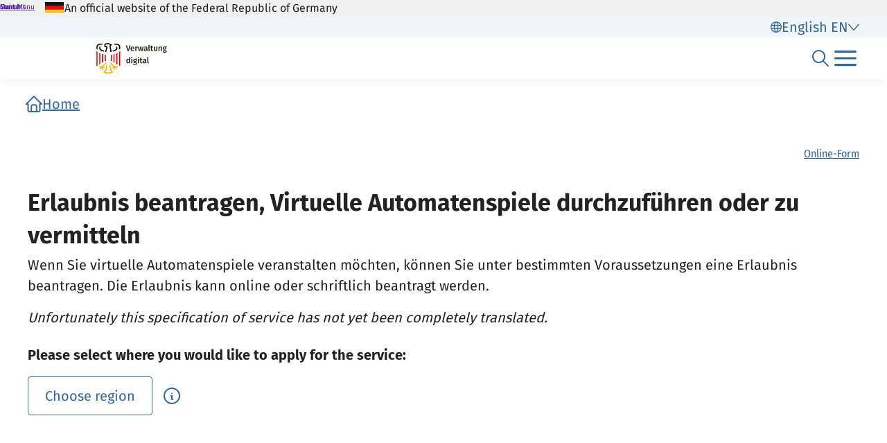

--- FILE ---
content_type: text/html;charset=UTF-8
request_url: https://verwaltung.bund.de/leistungsverzeichnis/en/leistung/99089027005006
body_size: 1110
content:
<!DOCTYPE html>
<html class="no-js" lang="en">
<head>
  <!--# block name="empty" --><!--# endblock -->
  <meta charset="utf-8" />
  <title>Bundesportal | Erlaubnis beantragen, Virtuelle Automatenspiele durchzuführen oder zu vermitteln</title>
  <meta content="width=device-width, initial-scale=1" name="viewport" />
<meta content="3715071" property="csp-nonce" />


<link rel="canonical" href="https://verwaltung.bund.de/leistungsverzeichnis/en/leistung/99089027005006" />
<link rel="icon" sizes="32x32" href="/portal/img/favicon-32.png" type="image/png" />
<link rel="apple-touch-icon" sizes="128x128" href="/portal/img/favicon-128.png" />
<link rel="apple-touch-icon" sizes="152x152" href="/portal/img/favicon-152.png" />
<link rel="apple-touch-icon" sizes="167x167" href="/portal/img/favicon-167.png" />
<link rel="apple-touch-icon" sizes="180x180" href="/portal/img/favicon-180.png" />
<link rel="apple-touch-icon" sizes="192x192" href="/portal/img/favicon-192.png" />
<link rel="apple-touch-icon" sizes="196x196" href="/portal/img/favicon-196.png" />
<link rel="apple-touch-icon" sizes="270x270" href="/portal/img/favicon-270.png" />

  <link href="/leistungsverzeichnis/components/lv-global.css" rel="stylesheet" />
  <script
    type="module"
    src="/portal/frontend-resource/v-portal-frontend-v2.js"
    nonce="3715071"
    async></script>
  <script
    type="module"
    src="/leistungsbeantragung/account/spa/build/account-frontend.esm.js"
    nonce="3715071"
    async></script>
  <script
    type="module"
    src="/konto/frontend-resource/konto-frontend.js"
    nonce="3715071"
    async></script>
  <script type="module" src="/feedback/frontend-resource/feedback-frontend.js" nonce="3715071" async></script>
  <script type="module" src="/leistungsverzeichnis/components/lv-frontend.js" async></script>
  <script type="module" src="/leistungsverzeichnis/components/lv-search-v3.js" async></script>
</head>
<body>
  <div class="lv-page" data-js-item="page">
    <lv-header-ce class="lv-header" locale="en"></lv-header-ce>

    <main id="r-main" class="lv-container lv-main" data-js-item="main">
      <div class="row">
        <div class="col-12">
            <lv-breadcrumb-ce links="[{&quot;current&quot;:false,&quot;title&quot;:&quot;Home&quot;,&quot;uri&quot;:&quot;/portal/en/&quot;}]" locale="en"></lv-breadcrumb-ce>
            <lv-content-container-ce class=" lv-content-container lv-content-container--landingpage">
              <lv-card-ce
                class="lv-leistung__intro-text" fragment-id="online" hashtags="Online-Form" heading="Erlaubnis beantragen, Virtuelle Automatenspiele durchzuführen oder zu vermitteln" theme="header">
                <p>Wenn Sie virtuelle Automatenspiele veranstalten möchten, können Sie unter bestimmten Voraussetzungen eine Erlaubnis beantragen. Die Erlaubnis kann online oder schriftlich beantragt werden.</p>
                <p class="lv-leistung__subline">
                  <em>Unfortunately this specification of service has not yet been completely translated.</em>
                </p>
              </lv-card-ce>
              <p><strong>Please select where you would like to apply for the service:</strong></p>
              <lv-region-opener-ce class="lv-leistung__region" locale="en" modal-id="modal-async" url="/leistungsverzeichnis/EN/api/zustaendigkeiten/STAMM/99089027005006"></lv-region-opener-ce>
            </lv-content-container-ce>
        </div>
      </div>
    </main>

    <p-footer></p-footer>
    <p-flash-messages lang="en"></p-flash-messages>
  </div>

  <lv-modal-ce id="modal-async" locale="en"></lv-modal-ce>
</body>
</html>


--- FILE ---
content_type: text/javascript;charset=UTF-8
request_url: https://verwaltung.bund.de/feedback/scripts/feedback-frontend/p-DE8sVS57.js
body_size: 7714
content:
const e="feedback-frontend";const t={hydratedSelectorName:"hydrated",lazyLoad:true,propChangeCallback:false,state:true,updatable:true};var n=Object.defineProperty;var r=(e,t)=>{for(var r in t)n(e,r,{get:t[r],enumerable:true})};var i=(e,t)=>{var n;const r=t.t;const i=Object.entries((n=r.i)!=null?n:{});i.map((([n,[r]])=>{if(r&31||r&32){const r=e[n];const i=s(Object.getPrototypeOf(e),n)||Object.getOwnPropertyDescriptor(e,n);if(i){Object.defineProperty(e,n,{get(){return i.get.call(this)},set(e){i.set.call(this,e)},configurable:true,enumerable:true})}e[n]=t.o.has(n)?t.o.get(n):r}}))};function s(e,t){while(e){const n=Object.getOwnPropertyDescriptor(e,t);if(n==null?void 0:n.get)return n;e=Object.getPrototypeOf(e)}return void 0}var o=e=>{if(e.__stencil__getHostRef){return e.__stencil__getHostRef()}return void 0};var l=(e,n)=>{if(!n)return;e.__stencil__getHostRef=()=>n;n.l=e;if(n.t.u&512&&t.state){i(e,n)}};var f=(e,t)=>{const n={u:0,$hostElement$:e,t,o:new Map,v:new Map};{n.h=new Promise((e=>n.p=e));e["s-p"]=[];e["s-rc"]=[]}{n.m=[]}const r=n;e.__stencil__getHostRef=()=>r;return r};var a=(e,t)=>t in e;var c=(e,t)=>(0,console.error)(e,t);var u=new Map;var v=(e,t,n)=>{const r=e.$.replace(/-/g,"_");const i=e.S;if(!i){return void 0}const s=u.get(i);if(s){return s[r]}
/*!__STENCIL_STATIC_IMPORT_SWITCH__*/return import(`./${i}.entry.js${""}`).then((e=>{{u.set(i,e)}return e[r]}),(e=>{c(e,t.$hostElement$)}))};var d=new Map;var h="{visibility:hidden}.hydrated{visibility:inherit}";var p="slot-fb{display:contents}slot-fb[hidden]{display:none}";var m=typeof window!=="undefined"?window:{};var b={u:0,j:"",jmp:e=>e(),raf:e=>requestAnimationFrame(e),ael:(e,t,n,r)=>e.addEventListener(t,n,r),rel:(e,t,n,r)=>e.removeEventListener(t,n,r),ce:(e,t)=>new CustomEvent(e,t)};var y=e=>Promise.resolve(e);var w=(()=>{try{new CSSStyleSheet;return typeof(new CSSStyleSheet).replaceSync==="function"}catch(e){}return false})();var $=w?(()=>!!m.document&&Object.getOwnPropertyDescriptor(m.document.adoptedStyleSheets,"length").writable)():false;var g=false;var S=[];var j=[];var O=(e,t)=>n=>{e.push(n);if(!g){g=true;if(t&&b.u&4){E(C)}else{b.raf(C)}}};var k=e=>{for(let t=0;t<e.length;t++){try{e[t](performance.now())}catch(e){c(e)}}e.length=0};var C=()=>{k(S);{k(j);if(g=S.length>0){b.raf(C)}}};var E=e=>y().then(e);var M=O(j,true);var x=e=>{e=typeof e;return e==="object"||e==="function"};function P(e){var t,n,r;return(r=(n=(t=e.head)==null?void 0:t.querySelector('meta[name="csp-nonce"]'))==null?void 0:n.getAttribute("content"))!=null?r:void 0}var U=e=>e.replace(/[.*+?^${}()|[\]\\]/g,"\\$&");var R={};r(R,{err:()=>N,map:()=>W,ok:()=>D,unwrap:()=>A,unwrapErr:()=>L});var D=e=>({isOk:true,isErr:false,value:e});var N=e=>({isOk:false,isErr:true,value:e});function W(e,t){if(e.isOk){const n=t(e.value);if(n instanceof Promise){return n.then((e=>D(e)))}else{return D(n)}}if(e.isErr){const t=e.value;return N(t)}throw"should never get here"}var A=e=>{if(e.isOk){return e.value}else{throw e.value}};var L=e=>{if(e.isErr){return e.value}else{throw e.value}};function z(e){return void 0}var H;function T(e){var t;const n=this.attachShadow({mode:"open"});if(H===void 0)H=(t=z())!=null?t:null;if(H){if($){n.adoptedStyleSheets.push(H)}else{n.adoptedStyleSheets=[...n.adoptedStyleSheets,H]}}}var V=(e,t="")=>{{return()=>{}}};var q=(e,t)=>{{return()=>{}}};var F=new WeakMap;var I=(e,t,n)=>{let r=d.get(e);if(w&&n){r=r||new CSSStyleSheet;if(typeof r==="string"){r=t}else{r.replaceSync(t)}}else{r=t}d.set(e,r)};var G=(e,t,n)=>{var r;const i=_(t);const s=d.get(i);if(!m.document){return i}e=e.nodeType===11?e:m.document;if(s){if(typeof s==="string"){e=e.head||e;let n=F.get(e);let o;if(!n){F.set(e,n=new Set)}if(!n.has(i)){{o=m.document.createElement("style");o.innerHTML=s;const n=(r=b.O)!=null?r:P(m.document);if(n!=null){o.setAttribute("nonce",n)}if(!(t.u&1)){if(e.nodeName==="HEAD"){const t=e.querySelectorAll("link[rel=preconnect]");const n=t.length>0?t[t.length-1].nextSibling:e.querySelector("style");e.insertBefore(o,(n==null?void 0:n.parentNode)===e?n:null)}else if("host"in e){if(w){const t=new CSSStyleSheet;t.replaceSync(s);if($){e.adoptedStyleSheets.unshift(t)}else{e.adoptedStyleSheets=[t,...e.adoptedStyleSheets]}}else{const t=e.querySelector("style");if(t){t.innerHTML=s+t.innerHTML}else{e.prepend(o)}}}else{e.append(o)}}if(t.u&1){e.insertBefore(o,null)}}if(t.u&4){o.innerHTML+=p}if(n){n.add(i)}}}else if(!e.adoptedStyleSheets.includes(s)){if($){e.adoptedStyleSheets.push(s)}else{e.adoptedStyleSheets=[...e.adoptedStyleSheets,s]}}}return i};var Y=e=>{const t=e.t;const n=e.$hostElement$;const r=t.u;const i=V("attachStyles",t.$);const s=G(n.shadowRoot?n.shadowRoot:n.getRootNode(),t);if(r&10){n["s-sc"]=s;n.classList.add(s+"-h")}i()};var _=(e,t)=>"sc-"+e.$;var B=(e,t,...n)=>{if(typeof e==="string"){e=Te(e)}let r=null;let i=null;let s=false;let o=false;const l=[];const f=t=>{for(let n=0;n<t.length;n++){r=t[n];if(Array.isArray(r)){f(r)}else if(r!=null&&typeof r!=="boolean"){if(s=typeof e!=="function"&&!x(r)){r=String(r)}if(s&&o){l[l.length-1].k+=r}else{l.push(s?J(null,r):r)}o=s}}};f(n);if(t){if(t.key){i=t.key}{const e=t.className||t.class;if(e){t.class=typeof e!=="object"?e:Object.keys(e).filter((t=>e[t])).join(" ")}}}const a=J(e,null);a.C=t;if(l.length>0){a.M=l}{a.P=i}return a};var J=(e,t)=>{const n={u:0,U:e,k:t,R:null,M:null};{n.C=null}{n.P=null}return n};var K={};var Q=e=>e&&e.U===K;var X=e=>{const t=U(e);return new RegExp(`(^|[^@]|@(?!supports\\s+selector\\s*\\([^{]*?${t}))(${t}\\b)`,"g")};X("::slotted");X(":host");X(":host-context");var Z=(e,t,n)=>{if(e!=null&&!x(e)){if(t&4){{return e==="false"?false:e===""||!!e}}if(t&1){return String(e)}return e}return e};var ee=e=>{var t;return(t=o(e))==null?void 0:t.$hostElement$};var te=(e,t,n)=>{const r=b.ce(t,n);e.dispatchEvent(r);return r};var ne=(e,t,n,r,i,s,o)=>{if(n===r){return}let l=a(e,t);let f=t.toLowerCase();if(t==="class"){const t=e.classList;const i=ie(n);let s=ie(r);{t.remove(...i.filter((e=>e&&!s.includes(e))));t.add(...s.filter((e=>e&&!i.includes(e))))}}else if(t==="key");else if(!l&&t[0]==="o"&&t[1]==="n"){if(t[2]==="-"){t=t.slice(3)}else if(a(m,f)){t=f.slice(2)}else{t=f[2]+t.slice(3)}if(n||r){const i=t.endsWith(se);t=t.replace(oe,"");if(n){b.rel(e,t,n,i)}if(r){b.ael(e,t,r,i)}}}else{const o=x(r);if((l||o&&r!==null)&&true){try{if(!e.tagName.includes("-")){const i=r==null?"":r;if(t==="list"){l=false}else if(n==null||e[t]!=i){if(typeof e.__lookupSetter__(t)==="function"){e[t]=i}else{e.setAttribute(t,i)}}}else if(e[t]!==r){e[t]=r}}catch(e){}}if(r==null||r===false){if(r!==false||e.getAttribute(t)===""){{e.removeAttribute(t)}}}else if((!l||s&4||i)&&!o&&e.nodeType===1){r=r===true?"":r;{e.setAttribute(t,r)}}}};var re=/\s/;var ie=e=>{if(typeof e==="object"&&e&&"baseVal"in e){e=e.baseVal}if(!e||typeof e!=="string"){return[]}return e.split(re)};var se="Capture";var oe=new RegExp(se+"$");var le=(e,t,n,r)=>{const i=t.R.nodeType===11&&t.R.host?t.R.host:t.R;const s=e&&e.C||{};const o=t.C||{};{for(const e of fe(Object.keys(s))){if(!(e in o)){ne(i,e,s[e],void 0,n,t.u)}}}for(const e of fe(Object.keys(o))){ne(i,e,s[e],o[e],n,t.u)}};function fe(e){return e.includes("ref")?[...e.filter((e=>e!=="ref")),"ref"]:e}var ae;var ce=false;var ue=(e,t,n)=>{const r=t.M[n];let i=0;let s;let o;if(r.k!==null){s=r.R=m.document.createTextNode(r.k)}else{if(!m.document){throw new Error("You are trying to render a Stencil component in an environment that doesn't support the DOM. Make sure to populate the [`window`](https://developer.mozilla.org/en-US/docs/Web/API/Window/window) object before rendering a component.")}s=r.R=m.document.createElement(r.U);{le(null,r,ce)}if(r.M){for(i=0;i<r.M.length;++i){o=ue(e,r,i);if(o){s.appendChild(o)}}}}s["s-hn"]=ae;return s};var ve=(e,t,n,r,i,s)=>{let o=e;let l;if(o.shadowRoot&&o.tagName===ae){o=o.shadowRoot}for(;i<=s;++i){if(r[i]){l=ue(null,n,i);if(l){r[i].R=l;be(o,l,t)}}}};var de=(e,t,n)=>{for(let r=t;r<=n;++r){const t=e[r];if(t){const e=t.R;if(e){e.remove()}}}};var he=(e,t,n,r,i=false)=>{let s=0;let o=0;let l=0;let f=0;let a=t.length-1;let c=t[0];let u=t[a];let v=r.length-1;let d=r[0];let h=r[v];let p;let m;while(s<=a&&o<=v){if(c==null){c=t[++s]}else if(u==null){u=t[--a]}else if(d==null){d=r[++o]}else if(h==null){h=r[--v]}else if(pe(c,d,i)){me(c,d,i);c=t[++s];d=r[++o]}else if(pe(u,h,i)){me(u,h,i);u=t[--a];h=r[--v]}else if(pe(c,h,i)){me(c,h,i);be(e,c.R,u.R.nextSibling);c=t[++s];h=r[--v]}else if(pe(u,d,i)){me(u,d,i);be(e,u.R,c.R);u=t[--a];d=r[++o]}else{l=-1;{for(f=s;f<=a;++f){if(t[f]&&t[f].P!==null&&t[f].P===d.P){l=f;break}}}if(l>=0){m=t[l];if(m.U!==d.U){p=ue(t&&t[o],n,l)}else{me(m,d,i);t[l]=void 0;p=m.R}d=r[++o]}else{p=ue(t&&t[o],n,o);d=r[++o]}if(p){{be(c.R.parentNode,p,c.R)}}}}if(s>a){ve(e,r[v+1]==null?null:r[v+1].R,n,r,o,v)}else if(o>v){de(t,s,a)}};var pe=(e,t,n=false)=>{if(e.U===t.U){if(!n){return e.P===t.P}if(n&&!e.P&&t.P){e.P=t.P}return true}return false};var me=(e,n,r=false)=>{const i=n.R=e.R;const s=e.M;const o=n.M;const l=n.k;if(l===null){{le(e,n,ce)}if(s!==null&&o!==null){he(i,s,n,o,r)}else if(o!==null){if(e.k!==null){i.textContent=""}ve(i,null,n,o,0,o.length-1)}else if(!r&&t.updatable&&s!==null){de(s,0,s.length-1)}else;}else if(e.k!==l){i.data=l}};var be=(e,t,n)=>{{return e==null?void 0:e.insertBefore(t,n)}};var ye=(e,t,n=false)=>{const r=e.$hostElement$;const i=e.t;const s=e.D||J(null,null);const o=Q(t);const l=o?t:B(null,null,t);ae=r.tagName;if(i.N){l.C=l.C||{};i.N.forEach((([e,t])=>{{l.C[t]=r[e]}}))}if(n&&l.C){for(const e of Object.keys(l.C)){if(r.hasAttribute(e)&&!["key","ref","style","class"].includes(e)){l.C[e]=r[e]}}}l.U=null;l.u|=4;e.D=l;l.R=s.R=r.shadowRoot||r;me(s,l,n)};var we=(e,t)=>{if(t&&!e.W&&t["s-p"]){const n=t["s-p"].push(new Promise((r=>e.W=()=>{t["s-p"].splice(n-1,1);r()})))}};var $e=(e,t)=>{{e.u|=16}if(e.u&4){e.u|=512;return}we(e,e.A);const n=()=>ge(e,t);if(t){queueMicrotask((()=>{n()}));return}return M(n)};var ge=(e,t)=>{const n=e.$hostElement$;const r=V("scheduleUpdate",e.t.$);const i=e.l;if(!i){throw new Error(`Can't render component <${n.tagName.toLowerCase()} /> with invalid Stencil runtime! Make sure this imported component is compiled with a \`externalRuntime: true\` flag. For more information, please refer to https://stenciljs.com/docs/custom-elements#externalruntime`)}let s;if(t){{if(e.m.length){e.m.forEach((e=>e(n)))}}s=Me(i,"componentWillLoad",void 0,n)}else{s=Me(i,"componentWillUpdate",void 0,n)}s=Se(s,(()=>Me(i,"componentWillRender",void 0,n)));r();return Se(s,(()=>Oe(e,i,t)))};var Se=(e,t)=>je(e)?e.then(t).catch((e=>{console.error(e);t()})):t();var je=e=>e instanceof Promise||e&&e.then&&typeof e.then==="function";var Oe=async(e,t,n)=>{var r;const i=e.$hostElement$;const s=V("update",e.t.$);const o=i["s-rc"];if(n){Y(e)}const l=V("render",e.t.$);{ke(e,t,i,n)}if(o){o.map((e=>e()));i["s-rc"]=void 0}l();s();{const t=(r=i["s-p"])!=null?r:[];const n=()=>Ce(e);if(t.length===0){n()}else{Promise.all(t).then(n);e.u|=4;t.length=0}}};var ke=(e,t,n,r)=>{try{t=t.render();{e.u&=-17}{e.u|=2}{{{ye(e,t,r)}}}}catch(t){c(t,e.$hostElement$)}return null};var Ce=e=>{const t=e.t.$;const n=e.$hostElement$;const r=V("postUpdate",t);const i=e.l;const s=e.A;Me(i,"componentDidRender",void 0,n);if(!(e.u&64)){e.u|=64;{xe(n)}Me(i,"componentDidLoad",void 0,n);r();{e.p(n);if(!s){Ee()}}}else{Me(i,"componentDidUpdate",void 0,n);r()}{if(e.W){e.W();e.W=void 0}if(e.u&512){E((()=>$e(e,false)))}e.u&=-517}};var Ee=t=>{E((()=>te(m,"appload",{detail:{namespace:e}})))};var Me=(e,t,n,r)=>{if(e&&e[t]){try{return e[t](n)}catch(e){c(e,r)}}return void 0};var xe=e=>{var n;return e.classList.add((n=t.hydratedSelectorName)!=null?n:"hydrated")};var Pe=(e,t)=>o(e).o.get(t);var Ue=(e,t,n,r)=>{const i=o(e);if(!i){return}if(!i){throw new Error(`Couldn't find host element for "${r.$}" as it is unknown to this Stencil runtime. This usually happens when integrating a 3rd party Stencil component with another Stencil component or application. Please reach out to the maintainers of the 3rd party Stencil component or report this on the Stencil Discord server (https://chat.stenciljs.com) or comment on this similar [GitHub issue](https://github.com/stenciljs/core/issues/5457).`)}const s=i.o.get(t);const l=i.u;const f=i.l;n=Z(n,r.i[t][0]);const a=Number.isNaN(s)&&Number.isNaN(n);const c=n!==s&&!a;if((!(l&8)||s===void 0)&&c){i.o.set(t,n);if(f){if((l&(2|16))===2){if(f.componentShouldUpdate){if(f.componentShouldUpdate(n,s,t)===false){return}}$e(i,false)}}}};var Re=(e,n,r)=>{var i,s;const l=e.prototype;if(n.i||t.propChangeCallback){const f=Object.entries((i=n.i)!=null?i:{});f.map((([e,[t]])=>{if(t&31||r&2&&t&32){const{get:i,set:s}=Object.getOwnPropertyDescriptor(l,e)||{};if(i)n.i[e][0]|=2048;if(s)n.i[e][0]|=4096;if(r&1||!i){Object.defineProperty(l,e,{get(){{if((n.i[e][0]&2048)===0){return Pe(this,e)}const t=o(this);const r=t?t.l:l;if(!r)return;return r[e]}},configurable:true,enumerable:true})}Object.defineProperty(l,e,{set(i){const l=o(this);if(!l){return}if(s){const r=t&32?this[e]:l.$hostElement$[e];if(typeof r==="undefined"&&l.o.get(e)){i=l.o.get(e)}s.apply(this,[Z(i,t)]);i=t&32?this[e]:l.$hostElement$[e];Ue(this,e,i,n);return}{if((r&1)===0||(n.i[e][0]&4096)===0){Ue(this,e,i,n);if(r&1&&!l.l){l.m.push((()=>{if(n.i[e][0]&4096&&l.l[e]!==l.o.get(e)){l.l[e]=i}}))}return}const s=()=>{const r=l.l[e];if(!l.o.get(e)&&r){l.o.set(e,r)}l.l[e]=Z(i,t);Ue(this,e,l.l[e],n)};if(l.l){s()}else{l.m.push((()=>{s()}))}}}})}}));if(r&1){const r=new Map;l.attributeChangedCallback=function(e,i,s){b.jmp((()=>{var a;const c=r.get(e);const u=o(this);if(this.hasOwnProperty(c)&&t.lazyLoad){s=this[c];delete this[c]}if(l.hasOwnProperty(c)&&typeof this[c]==="number"&&this[c]==s){return}else if(c==null){const t=u==null?void 0:u.u;if(u&&t&&!(t&8)&&t&128&&s!==i){const t=u.l;const r=(a=n.L)==null?void 0:a[e];r==null?void 0:r.forEach((n=>{if(t[n]!=null){t[n].call(t,s,i,e)}}))}return}const v=f.find((([e])=>e===c));if(v&&v[1][0]&4){s=s===null||s==="false"?false:true}const d=Object.getOwnPropertyDescriptor(l,c);if(s!=this[c]&&(!d.get||!!d.set)){this[c]=s}}))};e.observedAttributes=Array.from(new Set([...Object.keys((s=n.L)!=null?s:{}),...f.filter((([e,t])=>t[0]&31)).map((([e,t])=>{var i;const s=t[1]||e;r.set(s,e);if(t[0]&512){(i=n.N)==null?void 0:i.push([e,s])}return s}))]))}}return e};var De=async(e,t,n,r)=>{let i;if((t.u&32)===0){t.u|=32;const r=n.S;if(r){const r=v(n,t);if(r&&"then"in r){const e=q();i=await r;e()}else{i=r}if(!i){throw new Error(`Constructor for "${n.$}#${t.H}" was not found`)}if(!i.isProxied){Re(i,n,2);i.isProxied=true}const s=V("createInstance",n.$);{t.u|=8}try{new i(t)}catch(t){c(t,e)}{t.u&=-9}s();Ne(t.l,e)}else{i=e.constructor;const n=e.localName;customElements.whenDefined(n).then((()=>t.u|=128))}if(i&&i.style){let e;if(typeof i.style==="string"){e=i.style}const t=_(n);if(!d.has(t)){const r=V("registerStyles",n.$);I(t,e,!!(n.u&1));r()}}}const s=t.A;const o=()=>$e(t,true);if(s&&s["s-rc"]){s["s-rc"].push(o)}else{o()}};var Ne=(e,t)=>{{Me(e,"connectedCallback",void 0,t)}};var We=e=>{if((b.u&1)===0){const t=o(e);if(!t){return}const n=t.t;const r=V("connectedCallback",n.$);if(!(t.u&1)){t.u|=1;{let n=e;while(n=n.parentNode||n.host){if(n["s-p"]){we(t,t.A=n);break}}}if(n.i){Object.entries(n.i).map((([t,[n]])=>{if(n&31&&t in e&&e[t]!==Object.prototype[t]){const n=e[t];delete e[t];e[t]=n}}))}{De(e,t,n)}}else{if(t==null?void 0:t.l){Ne(t.l,e)}else if(t==null?void 0:t.h){t.h.then((()=>Ne(t.l,e)))}}r()}};var Ae=(e,t)=>{{Me(e,"disconnectedCallback",void 0,t||e)}};var Le=async e=>{if((b.u&1)===0){const t=o(e);if(t==null?void 0:t.l){Ae(t.l,e)}else if(t==null?void 0:t.h){t.h.then((()=>Ae(t.l,e)))}}if(F.has(e)){F.delete(e)}if(e.shadowRoot&&F.has(e.shadowRoot)){F.delete(e.shadowRoot)}};var ze=(e,t={})=>{var n;if(!m.document){console.warn("Stencil: No document found. Skipping bootstrapping lazy components.");return}const r=V();const i=[];const s=t.exclude||[];const l=m.customElements;const a=m.document.head;const c=a.querySelector("meta[charset]");const u=m.document.createElement("style");const v=[];let d;let y=true;Object.assign(b,t);b.j=new URL(t.resourcesUrl||"./",m.document.baseURI).href;let w=false;e.map((e=>{e[1].map((t=>{const n={u:t[0],$:t[1],i:t[2],T:t[3]};if(n.u&4){w=true}{n.i=t[2]}{n.N=[]}const r=Te(n.$);const a=class extends HTMLElement{constructor(e){super(e);this.hasRegisteredEventListeners=false;e=this;f(e,n);if(n.u&1){{if(!e.shadowRoot){T.call(e,n)}else{if(e.shadowRoot.mode!=="open"){throw new Error(`Unable to re-use existing shadow root for ${n.$}! Mode is set to ${e.shadowRoot.mode} but Stencil only supports open shadow roots.`)}}}}}connectedCallback(){const e=o(this);if(!e){return}if(!this.hasRegisteredEventListeners){this.hasRegisteredEventListeners=true}if(d){clearTimeout(d);d=null}if(y){v.push(this)}else{b.jmp((()=>We(this)))}}disconnectedCallback(){b.jmp((()=>Le(this)));b.raf((()=>{var e;const t=o(this);if(!t){return}const n=v.findIndex((e=>e===this));if(n>-1){v.splice(n,1)}if(((e=t==null?void 0:t.D)==null?void 0:e.R)instanceof Node&&!t.D.R.isConnected){delete t.D.R}}))}componentOnReady(){var e;return(e=o(this))==null?void 0:e.h}};n.S=e[0];if(!s.includes(r)&&!l.get(r)){i.push(r);l.define(r,Re(a,n,1))}}))}));if(i.length>0){if(w){u.textContent+=p}{u.textContent+=i.sort()+h}if(u.innerHTML.length){u.setAttribute("data-styles","");const e=(n=b.O)!=null?n:P(m.document);if(e!=null){u.setAttribute("nonce",e)}a.insertBefore(u,c?c.nextSibling:a.firstChild)}}y=false;if(v.length){v.map((e=>e.connectedCallback()))}else{{b.jmp((()=>d=setTimeout(Ee,30)))}}r()};var He=e=>b.O=e;function Te(e){return e}export{K as H,ze as b,ee as g,B as h,y as p,l as r,He as s};
//# sourceMappingURL=p-DE8sVS57.js.map